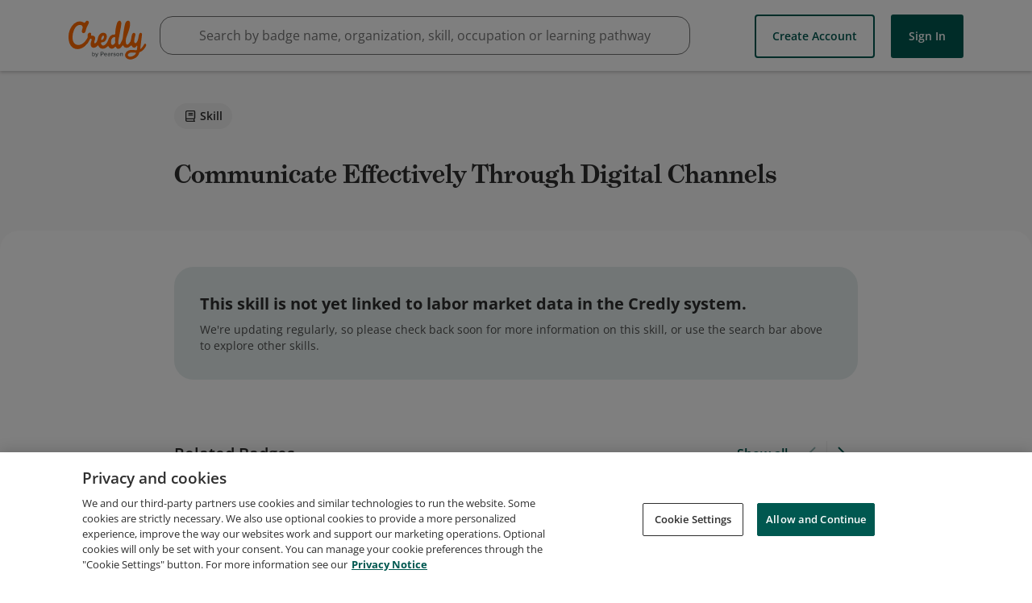

--- FILE ---
content_type: application/javascript
request_url: https://data.pendo.io/data/guide.js/65460ef3-56d0-45a3-7b3b-fe1ec0463054?id=21&jzb=eJx9j0FLxDAQhf9Lztum7YJCTyr1ICwq7Cp4KiGZbQenSUkmrYv0v2-KWG_eHi8v73vzLSYMyM4_GVGL9vXxuXlpT-3H7eFom-Zwmh_ETiitXbS8Rmwk2onoKaV75jHUUs7znGsPhi65doMMn0gUZJJDtKgVQwbnM2jGCeiSce9d7PrMYIesKNO9shYoJI4j8_635gc1ACujWIl6m7pK_GcuKdtF1UFKgG3fjnejC_gllu2Q34KVkNxRebB8v70lKxHX7_tCFqWsiuom1U7gAzqb7Crfl0VetqN3JkMnluUK9ZNu6A&v=2.310.1_prod-io&ct=1769784155314
body_size: 231
content:
pendo.guidesPayload({"guides":[],"normalizedUrl":"http://www.credly.com/skills/communicate-effectively-through-digital-channels","lastGuideStepSeen":{"isMultiStep":false,"state":""},"guideWidget":{"enabled":false,"hidePoweredBy":false},"guideCssUrl":"","throttling":{"count":1,"enabled":true,"interval":1,"unit":"Day"},"autoOrdering":[],"globalJsUrl":"","segmentFlags":[],"designerEnabled":false,"features":[{"eventProperties":[{"name":"badgecard","rule":"{\"name\":\"badgecard\",\"source\":\".cr-card__visual\",\"path\":\"outerHTML\"}","isActive":true,"path":"outerHTML","selector":".cr-card__visual","type":"","pattern":""}],"pageId":"wPoiQbAgzJIYUvqD3Xg91Cnh-m0","featureId":"ouC8BOYAEXpwzBoYpcqofofraF8","featureRule":[".cr-carousel__display .cr-carousel__item"]},{"eventProperties":[{"name":"topjobtitleclick","rule":"{\"name\":\"topjobtitleclick\",\"source\":\".bar-chart__bar-text\",\"path\":\"innerText\"}","isActive":true,"path":"innerText","selector":".bar-chart__bar-text","type":"","pattern":""}],"pageId":"wPoiQbAgzJIYUvqD3Xg91Cnh-m0","featureId":"W5lG68rVYYKfWnLu7zJQTSGCJMA","featureRule":[".data-table:contains('Top Job TitlesPostings')"]}],"id":"21","preventCodeInjection":false});